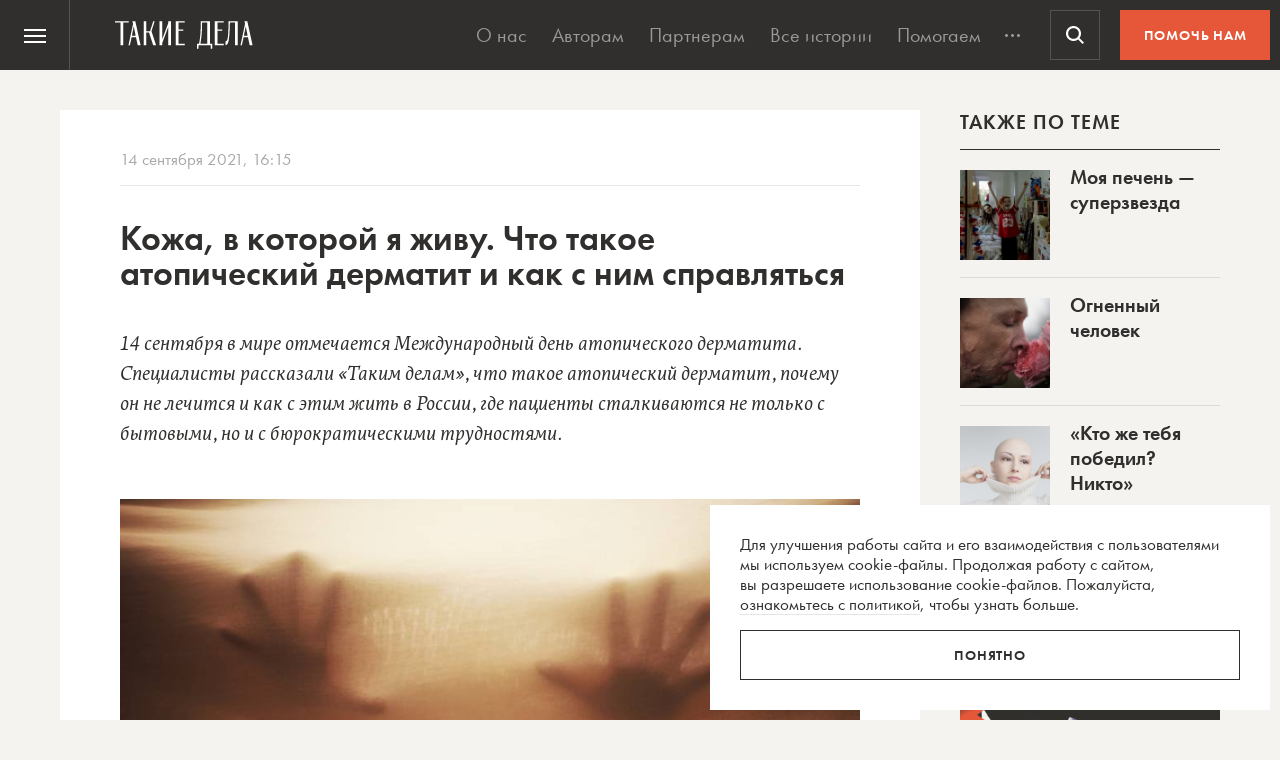

--- FILE ---
content_type: text/html; charset=UTF-8
request_url: https://takiedela.ru/wp-content/plugins/nuzhnapomosh/spvc.php?post_id=264708
body_size: 35
content:
9966

--- FILE ---
content_type: text/html; charset=utf-8
request_url: https://www.google.com/recaptcha/api2/anchor?ar=1&k=6LcD3KoZAAAAAI5hPfFun6eo3dleI3bWN4CRDq6b&co=aHR0cHM6Ly90YWtpZWRlbGEucnU6NDQz&hl=en&v=PoyoqOPhxBO7pBk68S4YbpHZ&size=invisible&anchor-ms=20000&execute-ms=30000&cb=6bcp8km69qrt
body_size: 48852
content:
<!DOCTYPE HTML><html dir="ltr" lang="en"><head><meta http-equiv="Content-Type" content="text/html; charset=UTF-8">
<meta http-equiv="X-UA-Compatible" content="IE=edge">
<title>reCAPTCHA</title>
<style type="text/css">
/* cyrillic-ext */
@font-face {
  font-family: 'Roboto';
  font-style: normal;
  font-weight: 400;
  font-stretch: 100%;
  src: url(//fonts.gstatic.com/s/roboto/v48/KFO7CnqEu92Fr1ME7kSn66aGLdTylUAMa3GUBHMdazTgWw.woff2) format('woff2');
  unicode-range: U+0460-052F, U+1C80-1C8A, U+20B4, U+2DE0-2DFF, U+A640-A69F, U+FE2E-FE2F;
}
/* cyrillic */
@font-face {
  font-family: 'Roboto';
  font-style: normal;
  font-weight: 400;
  font-stretch: 100%;
  src: url(//fonts.gstatic.com/s/roboto/v48/KFO7CnqEu92Fr1ME7kSn66aGLdTylUAMa3iUBHMdazTgWw.woff2) format('woff2');
  unicode-range: U+0301, U+0400-045F, U+0490-0491, U+04B0-04B1, U+2116;
}
/* greek-ext */
@font-face {
  font-family: 'Roboto';
  font-style: normal;
  font-weight: 400;
  font-stretch: 100%;
  src: url(//fonts.gstatic.com/s/roboto/v48/KFO7CnqEu92Fr1ME7kSn66aGLdTylUAMa3CUBHMdazTgWw.woff2) format('woff2');
  unicode-range: U+1F00-1FFF;
}
/* greek */
@font-face {
  font-family: 'Roboto';
  font-style: normal;
  font-weight: 400;
  font-stretch: 100%;
  src: url(//fonts.gstatic.com/s/roboto/v48/KFO7CnqEu92Fr1ME7kSn66aGLdTylUAMa3-UBHMdazTgWw.woff2) format('woff2');
  unicode-range: U+0370-0377, U+037A-037F, U+0384-038A, U+038C, U+038E-03A1, U+03A3-03FF;
}
/* math */
@font-face {
  font-family: 'Roboto';
  font-style: normal;
  font-weight: 400;
  font-stretch: 100%;
  src: url(//fonts.gstatic.com/s/roboto/v48/KFO7CnqEu92Fr1ME7kSn66aGLdTylUAMawCUBHMdazTgWw.woff2) format('woff2');
  unicode-range: U+0302-0303, U+0305, U+0307-0308, U+0310, U+0312, U+0315, U+031A, U+0326-0327, U+032C, U+032F-0330, U+0332-0333, U+0338, U+033A, U+0346, U+034D, U+0391-03A1, U+03A3-03A9, U+03B1-03C9, U+03D1, U+03D5-03D6, U+03F0-03F1, U+03F4-03F5, U+2016-2017, U+2034-2038, U+203C, U+2040, U+2043, U+2047, U+2050, U+2057, U+205F, U+2070-2071, U+2074-208E, U+2090-209C, U+20D0-20DC, U+20E1, U+20E5-20EF, U+2100-2112, U+2114-2115, U+2117-2121, U+2123-214F, U+2190, U+2192, U+2194-21AE, U+21B0-21E5, U+21F1-21F2, U+21F4-2211, U+2213-2214, U+2216-22FF, U+2308-230B, U+2310, U+2319, U+231C-2321, U+2336-237A, U+237C, U+2395, U+239B-23B7, U+23D0, U+23DC-23E1, U+2474-2475, U+25AF, U+25B3, U+25B7, U+25BD, U+25C1, U+25CA, U+25CC, U+25FB, U+266D-266F, U+27C0-27FF, U+2900-2AFF, U+2B0E-2B11, U+2B30-2B4C, U+2BFE, U+3030, U+FF5B, U+FF5D, U+1D400-1D7FF, U+1EE00-1EEFF;
}
/* symbols */
@font-face {
  font-family: 'Roboto';
  font-style: normal;
  font-weight: 400;
  font-stretch: 100%;
  src: url(//fonts.gstatic.com/s/roboto/v48/KFO7CnqEu92Fr1ME7kSn66aGLdTylUAMaxKUBHMdazTgWw.woff2) format('woff2');
  unicode-range: U+0001-000C, U+000E-001F, U+007F-009F, U+20DD-20E0, U+20E2-20E4, U+2150-218F, U+2190, U+2192, U+2194-2199, U+21AF, U+21E6-21F0, U+21F3, U+2218-2219, U+2299, U+22C4-22C6, U+2300-243F, U+2440-244A, U+2460-24FF, U+25A0-27BF, U+2800-28FF, U+2921-2922, U+2981, U+29BF, U+29EB, U+2B00-2BFF, U+4DC0-4DFF, U+FFF9-FFFB, U+10140-1018E, U+10190-1019C, U+101A0, U+101D0-101FD, U+102E0-102FB, U+10E60-10E7E, U+1D2C0-1D2D3, U+1D2E0-1D37F, U+1F000-1F0FF, U+1F100-1F1AD, U+1F1E6-1F1FF, U+1F30D-1F30F, U+1F315, U+1F31C, U+1F31E, U+1F320-1F32C, U+1F336, U+1F378, U+1F37D, U+1F382, U+1F393-1F39F, U+1F3A7-1F3A8, U+1F3AC-1F3AF, U+1F3C2, U+1F3C4-1F3C6, U+1F3CA-1F3CE, U+1F3D4-1F3E0, U+1F3ED, U+1F3F1-1F3F3, U+1F3F5-1F3F7, U+1F408, U+1F415, U+1F41F, U+1F426, U+1F43F, U+1F441-1F442, U+1F444, U+1F446-1F449, U+1F44C-1F44E, U+1F453, U+1F46A, U+1F47D, U+1F4A3, U+1F4B0, U+1F4B3, U+1F4B9, U+1F4BB, U+1F4BF, U+1F4C8-1F4CB, U+1F4D6, U+1F4DA, U+1F4DF, U+1F4E3-1F4E6, U+1F4EA-1F4ED, U+1F4F7, U+1F4F9-1F4FB, U+1F4FD-1F4FE, U+1F503, U+1F507-1F50B, U+1F50D, U+1F512-1F513, U+1F53E-1F54A, U+1F54F-1F5FA, U+1F610, U+1F650-1F67F, U+1F687, U+1F68D, U+1F691, U+1F694, U+1F698, U+1F6AD, U+1F6B2, U+1F6B9-1F6BA, U+1F6BC, U+1F6C6-1F6CF, U+1F6D3-1F6D7, U+1F6E0-1F6EA, U+1F6F0-1F6F3, U+1F6F7-1F6FC, U+1F700-1F7FF, U+1F800-1F80B, U+1F810-1F847, U+1F850-1F859, U+1F860-1F887, U+1F890-1F8AD, U+1F8B0-1F8BB, U+1F8C0-1F8C1, U+1F900-1F90B, U+1F93B, U+1F946, U+1F984, U+1F996, U+1F9E9, U+1FA00-1FA6F, U+1FA70-1FA7C, U+1FA80-1FA89, U+1FA8F-1FAC6, U+1FACE-1FADC, U+1FADF-1FAE9, U+1FAF0-1FAF8, U+1FB00-1FBFF;
}
/* vietnamese */
@font-face {
  font-family: 'Roboto';
  font-style: normal;
  font-weight: 400;
  font-stretch: 100%;
  src: url(//fonts.gstatic.com/s/roboto/v48/KFO7CnqEu92Fr1ME7kSn66aGLdTylUAMa3OUBHMdazTgWw.woff2) format('woff2');
  unicode-range: U+0102-0103, U+0110-0111, U+0128-0129, U+0168-0169, U+01A0-01A1, U+01AF-01B0, U+0300-0301, U+0303-0304, U+0308-0309, U+0323, U+0329, U+1EA0-1EF9, U+20AB;
}
/* latin-ext */
@font-face {
  font-family: 'Roboto';
  font-style: normal;
  font-weight: 400;
  font-stretch: 100%;
  src: url(//fonts.gstatic.com/s/roboto/v48/KFO7CnqEu92Fr1ME7kSn66aGLdTylUAMa3KUBHMdazTgWw.woff2) format('woff2');
  unicode-range: U+0100-02BA, U+02BD-02C5, U+02C7-02CC, U+02CE-02D7, U+02DD-02FF, U+0304, U+0308, U+0329, U+1D00-1DBF, U+1E00-1E9F, U+1EF2-1EFF, U+2020, U+20A0-20AB, U+20AD-20C0, U+2113, U+2C60-2C7F, U+A720-A7FF;
}
/* latin */
@font-face {
  font-family: 'Roboto';
  font-style: normal;
  font-weight: 400;
  font-stretch: 100%;
  src: url(//fonts.gstatic.com/s/roboto/v48/KFO7CnqEu92Fr1ME7kSn66aGLdTylUAMa3yUBHMdazQ.woff2) format('woff2');
  unicode-range: U+0000-00FF, U+0131, U+0152-0153, U+02BB-02BC, U+02C6, U+02DA, U+02DC, U+0304, U+0308, U+0329, U+2000-206F, U+20AC, U+2122, U+2191, U+2193, U+2212, U+2215, U+FEFF, U+FFFD;
}
/* cyrillic-ext */
@font-face {
  font-family: 'Roboto';
  font-style: normal;
  font-weight: 500;
  font-stretch: 100%;
  src: url(//fonts.gstatic.com/s/roboto/v48/KFO7CnqEu92Fr1ME7kSn66aGLdTylUAMa3GUBHMdazTgWw.woff2) format('woff2');
  unicode-range: U+0460-052F, U+1C80-1C8A, U+20B4, U+2DE0-2DFF, U+A640-A69F, U+FE2E-FE2F;
}
/* cyrillic */
@font-face {
  font-family: 'Roboto';
  font-style: normal;
  font-weight: 500;
  font-stretch: 100%;
  src: url(//fonts.gstatic.com/s/roboto/v48/KFO7CnqEu92Fr1ME7kSn66aGLdTylUAMa3iUBHMdazTgWw.woff2) format('woff2');
  unicode-range: U+0301, U+0400-045F, U+0490-0491, U+04B0-04B1, U+2116;
}
/* greek-ext */
@font-face {
  font-family: 'Roboto';
  font-style: normal;
  font-weight: 500;
  font-stretch: 100%;
  src: url(//fonts.gstatic.com/s/roboto/v48/KFO7CnqEu92Fr1ME7kSn66aGLdTylUAMa3CUBHMdazTgWw.woff2) format('woff2');
  unicode-range: U+1F00-1FFF;
}
/* greek */
@font-face {
  font-family: 'Roboto';
  font-style: normal;
  font-weight: 500;
  font-stretch: 100%;
  src: url(//fonts.gstatic.com/s/roboto/v48/KFO7CnqEu92Fr1ME7kSn66aGLdTylUAMa3-UBHMdazTgWw.woff2) format('woff2');
  unicode-range: U+0370-0377, U+037A-037F, U+0384-038A, U+038C, U+038E-03A1, U+03A3-03FF;
}
/* math */
@font-face {
  font-family: 'Roboto';
  font-style: normal;
  font-weight: 500;
  font-stretch: 100%;
  src: url(//fonts.gstatic.com/s/roboto/v48/KFO7CnqEu92Fr1ME7kSn66aGLdTylUAMawCUBHMdazTgWw.woff2) format('woff2');
  unicode-range: U+0302-0303, U+0305, U+0307-0308, U+0310, U+0312, U+0315, U+031A, U+0326-0327, U+032C, U+032F-0330, U+0332-0333, U+0338, U+033A, U+0346, U+034D, U+0391-03A1, U+03A3-03A9, U+03B1-03C9, U+03D1, U+03D5-03D6, U+03F0-03F1, U+03F4-03F5, U+2016-2017, U+2034-2038, U+203C, U+2040, U+2043, U+2047, U+2050, U+2057, U+205F, U+2070-2071, U+2074-208E, U+2090-209C, U+20D0-20DC, U+20E1, U+20E5-20EF, U+2100-2112, U+2114-2115, U+2117-2121, U+2123-214F, U+2190, U+2192, U+2194-21AE, U+21B0-21E5, U+21F1-21F2, U+21F4-2211, U+2213-2214, U+2216-22FF, U+2308-230B, U+2310, U+2319, U+231C-2321, U+2336-237A, U+237C, U+2395, U+239B-23B7, U+23D0, U+23DC-23E1, U+2474-2475, U+25AF, U+25B3, U+25B7, U+25BD, U+25C1, U+25CA, U+25CC, U+25FB, U+266D-266F, U+27C0-27FF, U+2900-2AFF, U+2B0E-2B11, U+2B30-2B4C, U+2BFE, U+3030, U+FF5B, U+FF5D, U+1D400-1D7FF, U+1EE00-1EEFF;
}
/* symbols */
@font-face {
  font-family: 'Roboto';
  font-style: normal;
  font-weight: 500;
  font-stretch: 100%;
  src: url(//fonts.gstatic.com/s/roboto/v48/KFO7CnqEu92Fr1ME7kSn66aGLdTylUAMaxKUBHMdazTgWw.woff2) format('woff2');
  unicode-range: U+0001-000C, U+000E-001F, U+007F-009F, U+20DD-20E0, U+20E2-20E4, U+2150-218F, U+2190, U+2192, U+2194-2199, U+21AF, U+21E6-21F0, U+21F3, U+2218-2219, U+2299, U+22C4-22C6, U+2300-243F, U+2440-244A, U+2460-24FF, U+25A0-27BF, U+2800-28FF, U+2921-2922, U+2981, U+29BF, U+29EB, U+2B00-2BFF, U+4DC0-4DFF, U+FFF9-FFFB, U+10140-1018E, U+10190-1019C, U+101A0, U+101D0-101FD, U+102E0-102FB, U+10E60-10E7E, U+1D2C0-1D2D3, U+1D2E0-1D37F, U+1F000-1F0FF, U+1F100-1F1AD, U+1F1E6-1F1FF, U+1F30D-1F30F, U+1F315, U+1F31C, U+1F31E, U+1F320-1F32C, U+1F336, U+1F378, U+1F37D, U+1F382, U+1F393-1F39F, U+1F3A7-1F3A8, U+1F3AC-1F3AF, U+1F3C2, U+1F3C4-1F3C6, U+1F3CA-1F3CE, U+1F3D4-1F3E0, U+1F3ED, U+1F3F1-1F3F3, U+1F3F5-1F3F7, U+1F408, U+1F415, U+1F41F, U+1F426, U+1F43F, U+1F441-1F442, U+1F444, U+1F446-1F449, U+1F44C-1F44E, U+1F453, U+1F46A, U+1F47D, U+1F4A3, U+1F4B0, U+1F4B3, U+1F4B9, U+1F4BB, U+1F4BF, U+1F4C8-1F4CB, U+1F4D6, U+1F4DA, U+1F4DF, U+1F4E3-1F4E6, U+1F4EA-1F4ED, U+1F4F7, U+1F4F9-1F4FB, U+1F4FD-1F4FE, U+1F503, U+1F507-1F50B, U+1F50D, U+1F512-1F513, U+1F53E-1F54A, U+1F54F-1F5FA, U+1F610, U+1F650-1F67F, U+1F687, U+1F68D, U+1F691, U+1F694, U+1F698, U+1F6AD, U+1F6B2, U+1F6B9-1F6BA, U+1F6BC, U+1F6C6-1F6CF, U+1F6D3-1F6D7, U+1F6E0-1F6EA, U+1F6F0-1F6F3, U+1F6F7-1F6FC, U+1F700-1F7FF, U+1F800-1F80B, U+1F810-1F847, U+1F850-1F859, U+1F860-1F887, U+1F890-1F8AD, U+1F8B0-1F8BB, U+1F8C0-1F8C1, U+1F900-1F90B, U+1F93B, U+1F946, U+1F984, U+1F996, U+1F9E9, U+1FA00-1FA6F, U+1FA70-1FA7C, U+1FA80-1FA89, U+1FA8F-1FAC6, U+1FACE-1FADC, U+1FADF-1FAE9, U+1FAF0-1FAF8, U+1FB00-1FBFF;
}
/* vietnamese */
@font-face {
  font-family: 'Roboto';
  font-style: normal;
  font-weight: 500;
  font-stretch: 100%;
  src: url(//fonts.gstatic.com/s/roboto/v48/KFO7CnqEu92Fr1ME7kSn66aGLdTylUAMa3OUBHMdazTgWw.woff2) format('woff2');
  unicode-range: U+0102-0103, U+0110-0111, U+0128-0129, U+0168-0169, U+01A0-01A1, U+01AF-01B0, U+0300-0301, U+0303-0304, U+0308-0309, U+0323, U+0329, U+1EA0-1EF9, U+20AB;
}
/* latin-ext */
@font-face {
  font-family: 'Roboto';
  font-style: normal;
  font-weight: 500;
  font-stretch: 100%;
  src: url(//fonts.gstatic.com/s/roboto/v48/KFO7CnqEu92Fr1ME7kSn66aGLdTylUAMa3KUBHMdazTgWw.woff2) format('woff2');
  unicode-range: U+0100-02BA, U+02BD-02C5, U+02C7-02CC, U+02CE-02D7, U+02DD-02FF, U+0304, U+0308, U+0329, U+1D00-1DBF, U+1E00-1E9F, U+1EF2-1EFF, U+2020, U+20A0-20AB, U+20AD-20C0, U+2113, U+2C60-2C7F, U+A720-A7FF;
}
/* latin */
@font-face {
  font-family: 'Roboto';
  font-style: normal;
  font-weight: 500;
  font-stretch: 100%;
  src: url(//fonts.gstatic.com/s/roboto/v48/KFO7CnqEu92Fr1ME7kSn66aGLdTylUAMa3yUBHMdazQ.woff2) format('woff2');
  unicode-range: U+0000-00FF, U+0131, U+0152-0153, U+02BB-02BC, U+02C6, U+02DA, U+02DC, U+0304, U+0308, U+0329, U+2000-206F, U+20AC, U+2122, U+2191, U+2193, U+2212, U+2215, U+FEFF, U+FFFD;
}
/* cyrillic-ext */
@font-face {
  font-family: 'Roboto';
  font-style: normal;
  font-weight: 900;
  font-stretch: 100%;
  src: url(//fonts.gstatic.com/s/roboto/v48/KFO7CnqEu92Fr1ME7kSn66aGLdTylUAMa3GUBHMdazTgWw.woff2) format('woff2');
  unicode-range: U+0460-052F, U+1C80-1C8A, U+20B4, U+2DE0-2DFF, U+A640-A69F, U+FE2E-FE2F;
}
/* cyrillic */
@font-face {
  font-family: 'Roboto';
  font-style: normal;
  font-weight: 900;
  font-stretch: 100%;
  src: url(//fonts.gstatic.com/s/roboto/v48/KFO7CnqEu92Fr1ME7kSn66aGLdTylUAMa3iUBHMdazTgWw.woff2) format('woff2');
  unicode-range: U+0301, U+0400-045F, U+0490-0491, U+04B0-04B1, U+2116;
}
/* greek-ext */
@font-face {
  font-family: 'Roboto';
  font-style: normal;
  font-weight: 900;
  font-stretch: 100%;
  src: url(//fonts.gstatic.com/s/roboto/v48/KFO7CnqEu92Fr1ME7kSn66aGLdTylUAMa3CUBHMdazTgWw.woff2) format('woff2');
  unicode-range: U+1F00-1FFF;
}
/* greek */
@font-face {
  font-family: 'Roboto';
  font-style: normal;
  font-weight: 900;
  font-stretch: 100%;
  src: url(//fonts.gstatic.com/s/roboto/v48/KFO7CnqEu92Fr1ME7kSn66aGLdTylUAMa3-UBHMdazTgWw.woff2) format('woff2');
  unicode-range: U+0370-0377, U+037A-037F, U+0384-038A, U+038C, U+038E-03A1, U+03A3-03FF;
}
/* math */
@font-face {
  font-family: 'Roboto';
  font-style: normal;
  font-weight: 900;
  font-stretch: 100%;
  src: url(//fonts.gstatic.com/s/roboto/v48/KFO7CnqEu92Fr1ME7kSn66aGLdTylUAMawCUBHMdazTgWw.woff2) format('woff2');
  unicode-range: U+0302-0303, U+0305, U+0307-0308, U+0310, U+0312, U+0315, U+031A, U+0326-0327, U+032C, U+032F-0330, U+0332-0333, U+0338, U+033A, U+0346, U+034D, U+0391-03A1, U+03A3-03A9, U+03B1-03C9, U+03D1, U+03D5-03D6, U+03F0-03F1, U+03F4-03F5, U+2016-2017, U+2034-2038, U+203C, U+2040, U+2043, U+2047, U+2050, U+2057, U+205F, U+2070-2071, U+2074-208E, U+2090-209C, U+20D0-20DC, U+20E1, U+20E5-20EF, U+2100-2112, U+2114-2115, U+2117-2121, U+2123-214F, U+2190, U+2192, U+2194-21AE, U+21B0-21E5, U+21F1-21F2, U+21F4-2211, U+2213-2214, U+2216-22FF, U+2308-230B, U+2310, U+2319, U+231C-2321, U+2336-237A, U+237C, U+2395, U+239B-23B7, U+23D0, U+23DC-23E1, U+2474-2475, U+25AF, U+25B3, U+25B7, U+25BD, U+25C1, U+25CA, U+25CC, U+25FB, U+266D-266F, U+27C0-27FF, U+2900-2AFF, U+2B0E-2B11, U+2B30-2B4C, U+2BFE, U+3030, U+FF5B, U+FF5D, U+1D400-1D7FF, U+1EE00-1EEFF;
}
/* symbols */
@font-face {
  font-family: 'Roboto';
  font-style: normal;
  font-weight: 900;
  font-stretch: 100%;
  src: url(//fonts.gstatic.com/s/roboto/v48/KFO7CnqEu92Fr1ME7kSn66aGLdTylUAMaxKUBHMdazTgWw.woff2) format('woff2');
  unicode-range: U+0001-000C, U+000E-001F, U+007F-009F, U+20DD-20E0, U+20E2-20E4, U+2150-218F, U+2190, U+2192, U+2194-2199, U+21AF, U+21E6-21F0, U+21F3, U+2218-2219, U+2299, U+22C4-22C6, U+2300-243F, U+2440-244A, U+2460-24FF, U+25A0-27BF, U+2800-28FF, U+2921-2922, U+2981, U+29BF, U+29EB, U+2B00-2BFF, U+4DC0-4DFF, U+FFF9-FFFB, U+10140-1018E, U+10190-1019C, U+101A0, U+101D0-101FD, U+102E0-102FB, U+10E60-10E7E, U+1D2C0-1D2D3, U+1D2E0-1D37F, U+1F000-1F0FF, U+1F100-1F1AD, U+1F1E6-1F1FF, U+1F30D-1F30F, U+1F315, U+1F31C, U+1F31E, U+1F320-1F32C, U+1F336, U+1F378, U+1F37D, U+1F382, U+1F393-1F39F, U+1F3A7-1F3A8, U+1F3AC-1F3AF, U+1F3C2, U+1F3C4-1F3C6, U+1F3CA-1F3CE, U+1F3D4-1F3E0, U+1F3ED, U+1F3F1-1F3F3, U+1F3F5-1F3F7, U+1F408, U+1F415, U+1F41F, U+1F426, U+1F43F, U+1F441-1F442, U+1F444, U+1F446-1F449, U+1F44C-1F44E, U+1F453, U+1F46A, U+1F47D, U+1F4A3, U+1F4B0, U+1F4B3, U+1F4B9, U+1F4BB, U+1F4BF, U+1F4C8-1F4CB, U+1F4D6, U+1F4DA, U+1F4DF, U+1F4E3-1F4E6, U+1F4EA-1F4ED, U+1F4F7, U+1F4F9-1F4FB, U+1F4FD-1F4FE, U+1F503, U+1F507-1F50B, U+1F50D, U+1F512-1F513, U+1F53E-1F54A, U+1F54F-1F5FA, U+1F610, U+1F650-1F67F, U+1F687, U+1F68D, U+1F691, U+1F694, U+1F698, U+1F6AD, U+1F6B2, U+1F6B9-1F6BA, U+1F6BC, U+1F6C6-1F6CF, U+1F6D3-1F6D7, U+1F6E0-1F6EA, U+1F6F0-1F6F3, U+1F6F7-1F6FC, U+1F700-1F7FF, U+1F800-1F80B, U+1F810-1F847, U+1F850-1F859, U+1F860-1F887, U+1F890-1F8AD, U+1F8B0-1F8BB, U+1F8C0-1F8C1, U+1F900-1F90B, U+1F93B, U+1F946, U+1F984, U+1F996, U+1F9E9, U+1FA00-1FA6F, U+1FA70-1FA7C, U+1FA80-1FA89, U+1FA8F-1FAC6, U+1FACE-1FADC, U+1FADF-1FAE9, U+1FAF0-1FAF8, U+1FB00-1FBFF;
}
/* vietnamese */
@font-face {
  font-family: 'Roboto';
  font-style: normal;
  font-weight: 900;
  font-stretch: 100%;
  src: url(//fonts.gstatic.com/s/roboto/v48/KFO7CnqEu92Fr1ME7kSn66aGLdTylUAMa3OUBHMdazTgWw.woff2) format('woff2');
  unicode-range: U+0102-0103, U+0110-0111, U+0128-0129, U+0168-0169, U+01A0-01A1, U+01AF-01B0, U+0300-0301, U+0303-0304, U+0308-0309, U+0323, U+0329, U+1EA0-1EF9, U+20AB;
}
/* latin-ext */
@font-face {
  font-family: 'Roboto';
  font-style: normal;
  font-weight: 900;
  font-stretch: 100%;
  src: url(//fonts.gstatic.com/s/roboto/v48/KFO7CnqEu92Fr1ME7kSn66aGLdTylUAMa3KUBHMdazTgWw.woff2) format('woff2');
  unicode-range: U+0100-02BA, U+02BD-02C5, U+02C7-02CC, U+02CE-02D7, U+02DD-02FF, U+0304, U+0308, U+0329, U+1D00-1DBF, U+1E00-1E9F, U+1EF2-1EFF, U+2020, U+20A0-20AB, U+20AD-20C0, U+2113, U+2C60-2C7F, U+A720-A7FF;
}
/* latin */
@font-face {
  font-family: 'Roboto';
  font-style: normal;
  font-weight: 900;
  font-stretch: 100%;
  src: url(//fonts.gstatic.com/s/roboto/v48/KFO7CnqEu92Fr1ME7kSn66aGLdTylUAMa3yUBHMdazQ.woff2) format('woff2');
  unicode-range: U+0000-00FF, U+0131, U+0152-0153, U+02BB-02BC, U+02C6, U+02DA, U+02DC, U+0304, U+0308, U+0329, U+2000-206F, U+20AC, U+2122, U+2191, U+2193, U+2212, U+2215, U+FEFF, U+FFFD;
}

</style>
<link rel="stylesheet" type="text/css" href="https://www.gstatic.com/recaptcha/releases/PoyoqOPhxBO7pBk68S4YbpHZ/styles__ltr.css">
<script nonce="HdRo4aAtNhadBn4bCia1RA" type="text/javascript">window['__recaptcha_api'] = 'https://www.google.com/recaptcha/api2/';</script>
<script type="text/javascript" src="https://www.gstatic.com/recaptcha/releases/PoyoqOPhxBO7pBk68S4YbpHZ/recaptcha__en.js" nonce="HdRo4aAtNhadBn4bCia1RA">
      
    </script></head>
<body><div id="rc-anchor-alert" class="rc-anchor-alert"></div>
<input type="hidden" id="recaptcha-token" value="[base64]">
<script type="text/javascript" nonce="HdRo4aAtNhadBn4bCia1RA">
      recaptcha.anchor.Main.init("[\x22ainput\x22,[\x22bgdata\x22,\x22\x22,\[base64]/[base64]/[base64]/[base64]/[base64]/UltsKytdPUU6KEU8MjA0OD9SW2wrK109RT4+NnwxOTI6KChFJjY0NTEyKT09NTUyOTYmJk0rMTxjLmxlbmd0aCYmKGMuY2hhckNvZGVBdChNKzEpJjY0NTEyKT09NTYzMjA/[base64]/[base64]/[base64]/[base64]/[base64]/[base64]/[base64]\x22,\[base64]\\u003d\x22,\x22w5V/[base64]/[base64]/[base64]/CogDCtcKTw43Cv8ODLcOGajRbYcKRFRkfwpdcw6XDrQhdwqhiw7MTZSXDrcKgw4JwD8KBwqvCrj9fTMODw7DDjkPCoTMhw6wTwoweAcKzTWwCwqvDtcOEKGxOw6U7w67DsDt9w63CoAYpYBHCuwAkeMK5w5LDoF9rKsOyb0ArPsO5PiYmw4LCg8KGNiXDi8Onwo/DhAAEwp7DvMOjw4wvw6zDt8OnO8OPHhtwwozCuwbDlkM6wpDCqw9swqrDvcKEeXAiKMOkBD9XeUXDjsK/ccKmwqPDnsO1SWkjwo9HKsKQWMOfMsORCcOYF8OXwqzDksOkEnfCgC8+w4zCicKwcMKJw7Fyw5zDrMOBDiNmb8O3w4XCu8OQWxQ+YMONwpF3wprDti3Cr8OMwpZwasKhYcO4N8KLwp/CkMOQdFJ6wpEaw78HwrbCoHHCpMKpOMOZw6vDrTQLwpdrwql8wpBUw6PCunrDsULCsENnw5TClcKawqzDv2jChsODw6DDqUvCmzfChiTCiMOWRWDDnTTDnMOCwqnChsK0bcKjbsKaDsOgAcOpw5DCqcO+wrPCuHg8FjgLZH9PacK2PsOPw5/DgcOWwrxmwoPDvVwHIsK2U3JRO8Ope2Bzw5ItwoQwNMK3VMOTVcOBbcO2AsKWw6c/TkfDhcOww50KScKQwqBow77CuHnClMO7w6/[base64]/CrcKRwrc3cxx4YGUdbgBWaMOLTQENw4FLwq/CpMO3woM8H28Cw54ZOShYwpXDosK0GkTCiU5pFcK6Fip2YMKbw4/DhsO/w7oQCcKDKEIWMMK/VcOPwq49VsKoaTXCj8KSwpLDtMOMAcOxcQrDjcKAw6nCgRDDm8K4w5FUw6gswq3DqMK/w4kzMhkzbsKqw7gew4XCiycgwqgLbcO2w5MXwooXOsOyRsK2w5LDtsKwfsKswoUrw4TDl8KIEDU1HcKZIAzCkcOawrpJw6tjwqwzwrTDi8OSfcKkw77Ct8KdwqIXVUjDt8Khw7fCrcK/OiBqw7/Dh8KHO2fCssOpw5fDq8OPw73CiMObw6cqw6nCoMKgR8OwT8OyFCnDl3vCtcKJawfCosOgwpbDg8OnMU01CFYrw51wwpdaw6FYwpZ4KkPCpn/DuAXCslsvS8OpGg4twq8AwrnDqx7CgsOawolsY8KXQQbDnTHCpcK0fnrCuEzDqzAjQcO/[base64]/CmMO4wofDnkR+aD98wqfDmj9VY1M3EV0YfMOYwpXCigQSwq/DqhtSwrB/Z8K4GMO2wovCu8OYVhjCv8KuD0Q5wq7Dl8OKbBobw4BaQsO6wonDuMKzwrk0w6d4w4/Cn8KcK8OrOkAlMsOww6IWwq/CtMO4FsOJwrzDrh/[base64]/NXzDh2fCgsKIw6nDgcOLw4DCn3hzwonDpGDDrMOqw7zDsXhgw49/ccOdw7bDmBoPwqHDp8Ksw6JfwqHDj3fDsF3Dlm7DhMOAwo/[base64]/CisOVH8KPd8Kdw6nCpSbCrnLCtSTCucKXwq3CsMKbDWrDrxlOQMOGwo3CrjpBciU+emtgfMO+woZxKBAjInJ5w7ccw7khwpYmPcKCw6BoDsOxwqkHwq3DhMOcNkwVGzrCmyRLw5vCg8KSP0ZTwrgyAMOEw5DDp3nDgCd7w50nT8OJXMKpMwnDvCTDlMOtwq/Di8KVX0UGVDRww4sDw4cHwrTDqsO9CXTCpcOCw5daMSFVwrpZwoLCtsOEw6IUP8OMwoHDvBTDhCx9CsOBwqJBIcKMQk/DgsKEwoE3wo3DisKZBTDChMOQwr4mw7oow4vCvCY6OMKCEzRvYUzDg8KRIix9wrzDrsK7EMO2w7XClC05O8K+QcK/w5nCnS0ERnjDlDZpWcO7M8Kew4wOPTDChMOwDw5vUTZ8Qj1NK8OqMUHDpjHDt3M8wpvDlVRxw7xHwpvCpk7DvANBA0PDmMOQXT3Dg2c/[base64]/ecOXw4nDn27CucKkwq03Q8Ksfk17w4wiw55bA8OzOB1gw64sS8KCSMO/[base64]/[base64]/DhMK8agBbw6vChMK7w7QUVsO0ax4YwoAFcGvDksOiwpZbQMOKbzx1w7HCkFtaUlVAB8OVwofDj1phw6goOcKRLsOkwp/[base64]/CmMO7OsO4Z8OiN8KeNGLDqA5Cw4jCocK1w5rDimfCiMOuw7kyLjbDtS53w70iO1LCnwfCusOgQn0vZsOSFcOZwprCu28iwq/CphfCoV/DoMOHw5snQFjCsMOqWhBvw7RjwqExwq3CmMKiURhCwpDCucKuw5JHTXDDssOxw43Dn2Rgw5DCi8KSEwNzWcOWDMOJw6nDsC7DhMO8woHCs8ORNsOaWcO/[base64]/Cu8KhVERUV2wPwp/[base64]/Dp03DicKJXHUvDlfDnsK8dQwqFlADfcKwwp3Dlw3CnGPDnBwQwpghwp3Doh/[base64]/Cu8KXw65cw7pUw6AWwp1Twr49w4x5B8KEDXRvw7DDmsKfw5fDu8KZcwY0wpPCgMOhw6hHVwbCscOCwrxjBMKzaVtUB8KoHw1ow6p+F8O0KCB4Z8KFwr1wK8KyWT3DoXZew40gwp3Cl8ORw7nCnGnCkcKtJ8O7wpPCr8KrXgXDucKhwprCuRvCq10/[base64]/w7HCgcKgw49aDlrCt8Otw5ltw5rDocO7TcKCS8K4wrjDucOUwq8aSsOvTcKbfsKAwoA2w4Vwbh54HzXCjMKkTWPDs8O3wpZBw4jDh8OaZUnDinl5wrHCgzocHxMHNMKkUsKjb1Uew73DtnJhw47CoBcFBMKXXVbDrMO0woV7wp9/w4p2w4/CgMKAw77DrWzCkmZbw51ORMO+S0/DncOtNsOtCQ7DkQYEwqzCgmHCh8Kjw6bCi3V6NRHClMKBw4ZwUsKJwpZPwp/Cr2LDlwhdw4AwwqYpwpTCvnUhwrMWaMKsRyUZUh/DtcK4QT3CocOfwrJDwrR0w5TDsMOIwqUQLMKJwrwERxfCgsK5w7g5w544acOmw4xUB8K4wrfCuk/DtDPCtcOPwoVzeVcOwrslBMK5NFpHwplNTMKTwq3Dv0c6b8KofcKYQMKvP8OyOw7DkV3Di8KtY8KeDF1bwoR9JCjDvMKqwqoAQcKWKMK4wojDvx/[base64]/w5xtCsOzworCmMOtwrPCp0hPVjwnPADDhcKfQyDCsDE0ccK4C8KUwpcuw7jDn8OtImNEW8KMX8OzQMKrw6s5wrLDpsOIPcKra8OYw6x0BDVkw4Y9wqprfDEqHVXCs8KnaFTCiMKnwp3CqA/[base64]/HSvDqMO2wqXCl8O/[base64]/DukQcw4smwrN6J1/[base64]/Cl8KRPE8vw6rDmR5Bwp3DkDZ1L3PCmG3DksK/UWNww5vDvsOXw7cew7PDl2TCtjfCqVjDgiEwLzDDk8O1w6pUMcKIKi9+w4g+w7Qdwp3Dsj4qHcOyw4vDhsKTwq/[base64]/Cq3bCtxHDvzQzwrRTw6PDpsOfwqXCpMKhwqDDt2vCksO9JmTCqMKtBsKhwol/MMKJacOow5Adw6I/cEPDiQ7DulIndsKFG2jCmk/[base64]/Ct0rDpmwRP8O7M03DgTssO8KIw5NBwqlIdMOpaD4Bw6XCvxlSZg47w7nDkMK/B23CisOdwqTDiMOBw5E/[base64]/Dr8KJwoEiwrRew4V6S8OBwqkJwq/[base64]/w75ZV8OyZRRlwqBSMcOdw4HCjhpfGXl5LkIjw7HDosK/[base64]/YSU9w4bCoUYzF8OvI1vDjhLDv8KCw7DClVhCYMKQN8KIDjLDqsOhGx3CucO5cWvCqsKSXEXCksKDIx3CvwjDlybCnhXDnUfDgTwqwqHCscOgVsKdw5IWwqJYwrXCgcKnLH1xDyNKwpPDl8KZw40BwojCm2nCkAIyP0rCn8K+BzXDkcKoK2fDncKgWH/DvzbDmcOIFxPCoQnDt8KlwoRwaMOmFVBjw4lwwpbCgMK5w7FGHh4Qw5XDrsOEBcO2wojDvMOxw6R/wqtLMh9lLQDDgsKvWGjDmsObwofCp3zCvTnCusKiL8Kjw4VewqfCh2VvMygzw6/CtxHDvsO3wqDCjFFVwpJBw51YS8OWwobCr8O5AcKBwrtGw5lEw40Ba0FVHC3CrA3DrGbDjcKgQsKWBjQvw7loL8OPSAdEwr/CvcKUWjDCiMKHAnhpY8K0bsO1DWXDl2USw6ZvD3PDiQ8NGXLCq8KAEsOaw7LDn3Q2w5cowoEQwrPDiRgewp7DtMO4wqMiwpDDscODw6o7csKfwo7DtAAJPsKZMcOnXhgSw71+BBTDs8KDT8Kvw5UubcK1e3fCkU7Cs8KawozClcKiwpMvI8KwYcO/[base64]/[base64]/CjcKFwpFdYsKbd1nDqcKFQMOxTcOkw7rDkBRrwrMJwq46WMOHKz/Cl8OOw4DCn33DpMObwqnCn8O0bAMqw5LCpcK0wrbDi0FFw411SMKlw6IFGcOTw5FRwrt5dyN/OVjCjTVVaUpEw6BgwrDDsMKXwovDhQ1IwrJQwrI5LUs2wqLDs8OrV8Ozb8KvM8KELG1cwqAmw5LDkn/Drj3Cv00dIcKVwo5XD8OfwoRYwr3DpWnDg21DwqTCgsKvw47CoMO/I8Opw53Dp8KRwrdeYcKbMhlFw4nCm8OswpPCm2krIDc9PsKnJ0bCp8KcXz/Dv8Kfw4PDhcKUw63Cg8OaT8Oww5bDmMOOb8K7UsKgwpwSAHHCmGJDRMOiw7rDrsKSUcOFH8OUw4E6KG3CjhLCmBlbPxNdXwhKD3Ylwq8Tw70pwq3CrMKeN8KSw7DDvQNqFV54bsKTX3/DpcOpw5rCp8Khb1rDl8OGLinDmsK1OXXDsyVxworCsFBkwrTDrz9SJxnCmcOHam8iYwRUwqrDhxpmMSoNwr9OB8Oewq9WZMKjwppDw4IoQ8ONwr3DtWJEw4PDqmbCn8OLc3/Cv8KqecOIY8OEwq3DscKxBTgnw6fDhjNVFcORwohUcmTDok0DwoVjYHpIwqfDnm1Wwq7DqcO4fcKXwpbCqnPDq1UZw77Dq39CdxkAQk/DjGFlL8ORbw7DlMOVwqFtT39BwogewoA0Cl7Cq8KpcVZoFUkxwq7Cs8O+Pg7ConXDkFMYDsOqSMKzwpUWwo/CmMORw7fClcOVw4kcR8K3w7NjZcKDw4nCi1vClsO2wp/Dh35Aw4/CjVbCqwzCvMOJcwXDjXBmw43CiBIaw6/CusKyw5TDtgzCpcOww6NfwofDiHzDp8OmHikPwobDvW3DosO1fcOSPcK2awrDqXlXWsKsQsOlOhjCncOqw69gWSDDild1QcKRw5bCmcKRB8OGZMK/M8KLwrbCkkfDpU/DjsK2WcO8wop/wpzDmQllckvCvkzClXhqeRFOwrnDgmDCgsOlCjrCn8K8Z8KbS8O/WWvCksKUwrXDtsK1UWbChHnDgkIUw5rCq8Khw7fCssKEwo9Eaz3Cu8KywpZyacO3w6PDkyfCu8O+wrzDqWxvb8O4wq8iKMK6w5bDrV8oJkDDtXk+w6TDh8OJw5MZeDnClAlzw4/CvGseOGvDkFxEe8OHwpx8JcO4bwdww5DCrMKVw77DgMOEw7rDq3LDm8Ohw6rCilDDs8O6w6rDhMKVw69DMBfCl8KOw5nDocOFO0AyNDPDicOlw79HVMKuecKjw5RtQMO+w785wqvDuMOcw7vDjsOBwo/CqWXCkAHDsnbCn8KkacK7M8KxL8Oqw4rCgMOrNSbCsENUw6A9wrgcwqnDgcKRw7dfwobCg000WHwvwpAbw6zDkF/CmE5zwqHCphZyLVfDplpbwrTCmxvDt8OLcU9MHMOHw6/[base64]/CrMKgTMOhAGLDu8KwJMK8wog9Zh/DrsOuwpYCScKKwp7DvTYTX8O8UMK9wrHDqMK3ASHCi8KWM8Kkw4nDsi7Chl3Dk8O/EyY2wqvDrcOdQB8QwoVBwrYnHMOmw7FPGsKjwrbDgRXCmSQTH8Ksw6HCjD1vw5vCpC1Hw7NSwqocw7sjDnrDqBrCk2bDqMOUacOZG8K6w6fCv8KuwqI4wqfDkMK7G8O1w6pCw4VwEzUtDjEWwr/DksKoLAbDj8KGeMKIK8KjGSHCn8Otw4HDsnItKCXCisKlAsOUwrMGHxXDp3w8wq/DmxnChEfDtMOsSsOQEVTDgjPCnRPDjcOfw7HCr8OIwpnDjycrwqzCsMK9OcOYw60PRcK3UMKkw7pbJsKswqcgU8KDw7LCjxkpOVzCgcK1bHF5w7VRw7jCpcK7YMKMwqRnwrHCocOeDiQMM8KXWMO/[base64]/DlsKqwqsWwqDCvMKDw6PClxMcwoI0w7/CsGLDpw9OXQtNCsOcw6TDkMOmC8KhZcO2bsOcdX9HVxt5IsOtwqVqW3jDq8Khwq3Cu3omwrfDsldJLMKURivDnMKBw4HDo8K9YQFmM8KJcHXCriwXw4DCucKvBcOXw47DgTzCpQ7Dj07Dl1HCi8KgwqDDmcO7wpxwwrvCkmDDmcKwLwNww582wo/DssOiwqzChMOfwqllwpnDqsKBH0/Cv3nCsFB7IcOSXMOaE1N5KSrDkl48w5k4wqzDsWoxwo4zw41jBRfDlcKkwovDhcKTbMOaDsOIXm/DoFzCsn/Cv8KpBHXCgsOcMz8fwpzDo2rClsKbwo7DjC3CrgMtwrVVb8OFaHc0woQvYQHCjMK+w7hgw6ErcAnDiV43w4kLw4XDiEHDpcO1w5B5BUPCtCjCucO/[base64]/YcKoJwrDkV3DosK8T0rCgCZkF8KNwprChl7DgMKLw65LWxvCtsOMwoXDjV40wqXDkV7DhcOgw5nCuznCnnbDvsKBw7dRKsOTOMKZw41lA37CrEgARsOZwpgOw77Do1XDl3/DocOpw5nDuxfCqMK5w6DDsMKVQVZ1CcKOwr7CpMK3UmzDlSrCv8OMXifCkMKBeMK5wr/CsXfCjsKow6rCrB8jw5sPw6bDksO1wpnCq3d/fynDm0jCuMO1IsORDVYfGCVpasKYwosIwqDDo3JSw49rwroQF1ZAw5lqMRzCmEnDnBB+w6hsw73Co8KGccKWJT8wwrnCnsOLGydawqgLw7V6cT3DscOYw7sPQMOhw5jDphF2DMOvwrHDkEpVwodMBcOGX3PDkHXCnMOOw5Nww7/[base64]/Ch8OwFCtQY8KaPcKPeBtGeMOKJQfCg8KFDVQdw6saXUtkwofCqsOIw5rDnMOvTy1HwrMFwq4kw53DkzQ2wo0BwqTChsO4SsK2wo/Cu1nCgsKJMBMUfMKDw7rCr0EyfwnDm3nDiQVNwrrDmcKcbC/Dtxp0JsKswqLDuFPDh8KBwrxlwrwYClQVDUZ8w6zCmsKhwrRJPUjDgR/CjcOlw5LDl3DDvsOUE33Dl8KdI8OeeMKVwonDvlXCpMKUw4/DrR3DhsOVw5zDscOXw6tWw4MpecOodyvCgcOEwqfCj3nCncO2w4fDvg8wFcONw5fDuyvCh3/[base64]/dAcbw61SdsORw45QccKywqTCpMKHwpIEw6HDksKUasKlwonDsMOAMMKRacKYw7VLwoHDrWIWHUjCkE8LBzDCjMK9wr/Dm8OUwp/ClcOAworDvWxhw6LDp8KKw4XDqjJVHcKFJRQxBSPDuDPDm1/Cn8KYfsOAT0E6D8OHw6FxWcKfI8OxwrtKG8KNwr7DisKmwqITRHE9d0oLwr3DtyZZN8KHelfDqcOGenzDiAnCtMOuw74Hw5vCkMOkwrcsVcKYw6spwpfCvmnCtMOmw5BJVsOEZQfDocOhFyZDwogWT0/DksKFw6/Dv8OTwrInVcKmO3opw4wnwo9AwoTDpGMDCcOew5PDl8OQw6PDn8K3wp7DqCc8wqLCi8O5w5ZgDcKdwqV/w5bDtnPChcKUwrTChkEtw4lzwq/CkCTClsKEw7tXfMOMw6DDvsO/Sh/[base64]/DlWAxwrfCpi8LYhh/w4XDrMK7wo06AnLDjsOawq1iWCFQwrgQw6FzeMKXV3HCjMKJwpbClQknKcONwrAEwr8TZ8KIHMOdwrZtG24fLMKNwp3Csw/CtA0jwoZTw5HCpsK+w5NuWmvCkkBaw7cpwpvDmMKnZk4RwrLCmmMHDjALw4PCnsKNWsOPw4XDhcOow6jDk8O9wqUwwrlMMAMmUMOxwrnDuQwzw4DDmcKVSMKxw7/DqMKhwqHDrcOwwobDicKlwpPCgQvDmlzCvcKLwp1fWsOywpQJbnjDvBsANk/DvMOqesKvZ8Omw5fDiDVbWMKxdmnDkMOsW8O5wqtawpB9wrFaLcKJwplhLcOEVT1owpFRw53DnwDDmU0SM3jCjUfDrTJBw4o+wqnChVpPw6zCgcKEwpIhL3jDq2rDoMO+cCTDnMOTwqRJbcO8wrPDqAUQw50/wrjCi8OLw7AAw6VKJE/ChzchwpFxwrXDiMO7F23CnTIEG0HCqcOHw4Ipw5/CsgHDn8Olw53Cj8KeK3YswrIGw51kG8KkecKWw4nCiMOPwpDCnMOyw6wkXkzCsnlgDTFrwrpyOsKBwqYJwpRJwq3DhsKGVMOXLjTCkFXDlGLCncKqf1pJwo3CosOTdBvDtWc7w6nCrcKaw6fCtUxUwrVnCEzCtsK6wrx/wrJawrwXwpTCkx3DgMOdVRzDvlNTHDjDpcKowqrCpMKhNUwkw73CtsOWwrNLw6cmw6N7ETjDp3vDuMKLwrPDiMKHw68cw7jCgHXCnQBcw5nDgMKLV0p5w58aw67CjG4UcMO5U8O9UcOOTsOpwpnDkX/DrMOdwqbDs1YJOMKhIcKhGjfCiVpxXMONUMO5wrbClSFYWSrDrcK4wqfDnsKlwqNNeiTDqlPDnEcNOwt9woYORcORw5XDlsOkwrLCnMOpwobCv8OgbMONwrEUF8O+f0wTFBrCh8O3wocqwqAJw7dxesOvwovDigBlwqYcSV57wpJVwpNgAcKJbsOvw5/CqcObw653wp7CgMKpwrLDhsOaSSzDswPDuyMLczZfJUbCpMOAQ8Kdf8KhJMOJGcOUSsOWA8Oyw4vDkCkVbcKURG8owqTCgwXCqsOHwrXCsBnDnBQrw6AQwovCnGkHwpnDvsKXwrjDsX3DsSnDrRrCslYfwqDComkAPsKbVy/[base64]/DoTrDq8OTwqHDnznDi8KqGjDCsMOhwoPCgMKSw7bDo8Kfwoglw58kw61qPDVCw79owpxVwp/CpjTColURBCNNw4fDkA1LwrXDq8Ojw73Cpl4sM8Okw7s0w6jDv8OSPMOmaSrCv2LDp0zCkhI5woBMwrLDrwptYcOvb8KqSsKawqB/IHxVFzHDqsOjYXwzwrvCsnHClD7CscO6b8Ojwq8twqlhwq0Pw4fChwHCnxtSRxkqAFnCtxTDhjPDlhVNO8OtwoZxw4/Dln3Cl8K9w6DDtcKTQEXDv8Ofwp99w7HDkcKSwrALKcKSXcO1woLCvMO+wo56wo8fKMKGwp7CosOSDsK5w6A9NsKUw453bxTDhB7DjsOxSMOZacO4wrLDuQItQcO3d8ORwodgw4J7wq9Qw7tAccOJW0rCondZw64iRHVcAmfCmsK8wplNcsO/[base64]/DmcKww6snw6k6w7smDcOZwpsYw6M4w5/DnFRAIcKnw4tLw5cKwprCh2MVLVLCm8OwVS0uwpbChMOOwpjCiF/CssKDEkIsPmsOwr8+wrrDigvCiVdEwotrE1zCoMKLdcOKQsK/wpnDtcK/wpDChQjDmn9Lw5zDhcKPw7pKW8KsOmbDtcO7TXjDlzRcw5pswrwkKSHContaw4TCssK4woMTw6JgwovCiFljYcKrwoMuwqcAwqQiWCzCjmHDjh4dw5zCuMKpw4zCnFM0w4VDMg3Dpi/Dq8KvIcOqwoXChSPDosOtwpMswro4wpRsU1rCi30WBcOZwrMDTn7DmMK5wrp/w7N/[base64]/wq8Vw4MXwrXCucOhw5jCtn9Dw6QfecKtEcOebcKme8Kua33Cj0htcwEWwo7CksOxUcO0ByXDr8KSbcOWw61FwpnCglHCo8OJwp7Ckj3CncKawrDDvALDiWLClMONwoPDmsOGZMKEDMKBwqUuZ8KCwrAiw5bCg8KECsORwrbDhHxhwoLDkEoGw4NSw7jCuxYGw5PDpcO/w7EHa8K2SsKiBS7ChlNMb3h2OMOVQsKVw44pGRDDpyLCm1rDpcOFwoXCigIOwpXCqWzClD3DqsKnK8O/LsKQw63Dp8KsdMKQw4TDjcKjE8K4wrB6wrg7KMKjGMK3BsOSw7wiVm/CtsKswqnDs2QPUFjCp8O3JMO8wodiZ8Omw6bCtsOlwqrCqcOew7jCs0nCncKyXMK1LcK7bsO0wqAxSsOTwqMdw7YUw74PZ3jDksKMW8OvDRbCn8KLw7nCnXE4wq87alcKwqnDvRrCj8KAw7E+w5RnGFXCgMOvJ8OSSDcmG8Opw4XCjE/Dp1HCvcKgL8Kvw6pHw47CviALw7gDwojDj8O1cjUlw5VNTsKOD8OrFxofw6LDjsOccigywrjCj0gkw7JiCcKYwqYAwrVCw4oIPsKsw5MMw6Iqcg1nScOXwpMgw4bCqncKWDLDhR5BwprDmMOww5AawqjChHtve8OCRsOIVX4kwoY3w4/Dl8OMGsOvwpAvw6ddWsKLw54EYRpNFsK/[base64]/Cn8O4wqnDhMOZwrDCuiTCvX4CYg4vw5/DlcOqC8KRbEhaLsOlw6xPw6XCq8OdwoDDrsK7wr/DpMK8In/Cn3Yvwrd6w5rDusKgSgrCumdmwqouw6LDu8Kbw4jCj3cowpLDiz8zwqFWK3vDjcKLw4HDn8OXKBdLVC5vwpvChcKiFgbDpj95wrjCoypkwoDDs8OXSmPCqyTCjFvCriDDgMKqZMKCwpQnB8Kob8O5woIlAMO7w619QsKHwrF/GwnCjMKwZsOAwo1lwqIcTMKywpXDu8KtwpDDmcODBzkoSwFIwpJICl/CmVMhw47Ct3wYUEfDpMKlWyEXO0/DnsOrw50hw4TDgWbDmk7DnzXCoMO+VmUBGkYgcVoIacOjw49iNgANfcO/YsO0A8OawpEfRUwmYDJjwr/[base64]/TsKUUjEjUsKnwrsBUsOqwoRAa8KoJwVOwpVkIMOrwrDCqsOTbBF3wpRGw7fDhwjDtMOyw7wxYg3ChsK+wrHCoy1veMKYwrLDvxDCl8K+woZ5w6sMCgvCvcKzw4jCsiPCnMKeCMODLAgowpjCgAdBeiBDw5BBw67CkMO8wr/[base64]/DgcK7w5FoLiTCsjI/wrxIwodcEcKnwoDChhlJQcOhw6s9wqfDtx/[base64]/DsFjCg8OmGxPCscKkMMKdwqHCtVd7WsO5F8OYPMKZMMO6w5DCsnrClMKtclYgwrtdBcOhM1kHAcO3D8O0w6nDgcKWw4HCmMOuK8KPXjR9wrbCi8OZw6p+w4fDu2zCq8ONwqPChW/CkTzDjloGw5XCkW1qw5/ClhLDg0h2wqjDvnDDtMOYU3/CvsO4wrUuScKcElsfHMKzw79lw5HDp8Kzw6PCjhMHK8O7w4nDp8KhwqJ1wrwKW8KxU2rDrmnDnsKjw4rCgcKcwqIFwrjDrF/ChifChcKaw5o4X0FiKEPCpknDmxrCp8KmwqrDq8OjOMOmcMOnwp8iO8K1wqMYw65FwpNowoBIHcOkw7jChjfCusKHT2dEPsKxwpLDqh1Mwp1sF8KKHMOxXTHCnH9HPUzCtz9mw4kfXsKdA8KQw5bDgXPCmGTDtcKrbsOXwqHCtX3DtH7ChWXCnB5ADMKNwrnDkgM/wp0ew4rCil0EXiosAVlcwoHDvjrDnsOGVQzCisOLRgNlwrciwqgvwoJfwqnDsRY3wqHCmAPCnMK8PWPCgH0IwojCmmspJWPDvwsMS8KXYFjCpSIjwo/Dq8O3wpARaAXDjVUWYMK4CcOVw5fDgyzCnwPDncOqe8OJwpLCgMOlw7lkLQ/Dq8KUecK/w7UANcOCw5A3w6rChMKHZcKnw5oWwqxlb8OFURDCrMO3wodCw5zCv8Kyw5bDmMOzGxDDs8KOGTvCpV7CtWbCosK5w69oZcKyUFhedhF+NV9tw6TCsTUew7PDtH7Di8OjwoIdw6fCulETASnDmE9/OVPDgnYbwo0BGx3CtsOLwpPCkx9Kwq5Dw5DDncKcwq3DrWTCsMOiw7UbwprCh8OnecKTDDwLwoQfMcK9P8K3UzoEWsKgwpPCtzHDuUtYw7QTKsKjw4/DrsOAw4RtYsOowpPCrQDCiH42eG4Fw4NxFH/CjMK8w7pSHB1eYHcowrlow7gnIcKqLDF4wpoaw4lxRxjDjMO+wrlBw4nDmk1aZ8OlenFXGcOEwo7DiMK9f8KjX8KlHcKvw44MNVhhwohHB0LClj/Ck8KGw6Mxwr9owqccDXvChMKBeSUTwpTDqsKcwqQOwrXDiMOPw7FhVxgAw7oiw5rCpcKTJcOMwqNTP8K1wqBtGMOAw5lgMjDCvGvChDzClMK8DcOuwrrDvwx/w5U5w4A0w5Vsw6BCw7JKwpAlwpDCqTvCojjCqh7Co3x6wrt+YcKSwqFuIiB7QjUCw6s+w7Q5wojDjEEbNcOgV8KVXcOYw6TDontZScOhwqbCtsK0w43ClsK9wo/DhH9fw4EGMw7Cr8K5w4drKcKqfkVvwq4nY8OewrvCi3kLwo/CuH/DpcOsw7cMDQLDh8KxwqExRzTCisOZB8OISMOCw5wLw7IcEhHDg8OHJ8OuNMOGan/Di307w4TDscO4P1jDunjCt3JOw5TClCkZBcOhIMOewoXCnkQPwpzDh17CtjjCqXzDl0fCvjPCncKUwpkTBMOLfH/CqxfCvsOjb8OAbHjCuWbCsGDCtQjCrMOkKwFmwqlXw5/CvMKnw6bDiVLCpcOdw4HCicO9KW3ChXHDusOpGsOnLcOUe8O1TcKnw7/CqsOvw61qIXTDrg7CicO7YMK0wr3ClsO2E3Azf8OBwrtea1pZwrJ1FE3CgMK+IsK5wr84TcK6w4oxw5/DvMKuw4HDuMKOwrXCi8ObF3HDvn98wqPDokfDqn3CmsKTF8KSw51zLsKww5B0acOjw7NwfV0Qw71hwpbCpcK/w4bDpMOdQjIvdcOuwqHCn1LCnsOaFMKXworCsMObw4nDvGvDocOswo0aKMOpBgMvBcOAcQbCi0xlD8ODNcO+wrtfY8Knw5vCsDVyEAY2w74TwrvDq8OMwp/Cp8KwVh1kTMKTw5YEwo/CjmpYfMKYwrrDr8O8BG1nFsO/w7d9woLClsKVKHDCu2TCpsKfw7d4w5zDh8KceMK5EwDDlsOoNlTCscOxwrPCtcKrwppew4LDmMKqFMKrV8K7YSPCnMOtdcK0w4sxeB1Zw4/DnsOeET07GcKGw68TwobChMOoKcO7w6AYw5kDUnJIw5l0w59sMitTw5EswrLClMKGwp/Dl8OkBF3DolbDocOQw5ULwpBIw5kqw4AGw71IwrXDt8OdeMKPb8OhSWAnwr/CmMKew7nCh8OIwr94w4jCq8O4SRsJNMKcPsO0E09ewrXDmMO5McOIdi0dwrHCpWHCtXdcPMKODzdSwrvCmMKEw6XDon1Owp4gwpzDtyfCoj3ClsKRwpnCsS9SbsKOwqbCjgjCrQFow4NUwoPCjMOqBzgww5kHwr/[base64]/CtsKGw5DDmxXDq8K4LsOdwpYdIcOGA0/ChcKEwo3DtHvDsUF5w4A/T28sSBJ7wr82w5DCqlVUBcKywop5c8Knw7DChsOzw6XDkgJPwpZ0w60Nw7c2SyLChgYRI8Knwr/DhgPDnUVgDxbCpMO3DMOYw4rDgnPCjC1Pw4cbwoTCnzXCsiHCg8OYHMOQwr41PGbCk8O1U8KtM8KRecOyScOpNsKhw57Dtmlqw74OZhQAw5NZwoQ6aWh/[base64]/[base64]/[base64]/CkwHDlMKzNG5iwqktw6knwqQ3w6dHHsKhSsKsacO5wokGw7Yfwq7DnUMswqRNw5vCjjDCnBwNeC9Aw7wqOMOUwrPDp8OBwozDmcOnw5s1wrMxw65Ww4Jkw6nDlWTCtMKsBMKId09FfcKIwphBHcK7KgBCcsO/[base64]/DncKzwqXCkE/Dv8OOMcKGw6fDtcKsYsKCHMKIw7RQEmsuw4DCgkbCvsOEWmrDt3/CnVsew7rDhyJJE8KlwpPComfCrSBIw4ENwrXCikvCvz7DkFjDtsKgG8Odw4tDXsK6JErDnMOhw53DrlQJI8OQwqjDjl7Ct31tF8KfMV/DoMKRaCvDsG/[base64]/w47CrHVswp8pO8OVUDAvdTAIdMKCw6LCgsOcwqrClcK9w4l1w55yEgLCvsKza0zCjRJrwqVpWcKawrLCt8Knw6/DksK2w6Bowoonw5HDpsKdD8KMwpDDtxZKWnHCqMOsw6Few7BhwrUwwrTDrz8sBDhtGU5jY8O5X8OgTcO6wrbCj8KjNMOsw5YTw5ZcwrcoazXCvDVDcx3Chk/CkcOSw7LDhWp3UMKjwrvCpMKTWsOLw53CpVNtwqTChHMew5FmO8KEOkTCr2BPQ8OlAsK6CsKpw6gIwoYJLcK4w6DCs8OIU1jDnsKYwobCqMKiw597wqIgE3kjwr/DgEQfLsO/dcOBQcOVw4kzQGDCukl7Q2hTwr/CqMKNw7J3E8KwLS9NCisSWsO2XiAjPsOMdsO3OXgeWMK+w53CvcO/wrvCmMKXSC/DrsKkwqrCmjEZw4RAwozDoiPDpkLCkcOmw5HCrnU7fUkMwqZQOknCvE7CnHNTGlJxIMKqWcKNwrLCkWwVIBfCqMKKw4fDiyvDusK6w6PCjR8Yw6VGfsOOOwFKZMOJf8O/w73ChQfCpF4BF3fCv8K2JXpxe3BOw6nDrsOiPsOOw64Gw6EvBEMkXMK8YsOzw7TDlMKfbsOWwq0tw7PDm3PDjcKpw47DomFIw6ELw53Ct8KqFXJQKsOoEMO9U8KAwrElwqx0MA/DplsYDcKTw5A5wrLDkwvCnlHDh17CnMKIwrnCnMOtOiE7R8KQwrPDssK1wozCvsK1dErCqHvDp8KtUMOSw5dfwr/[base64]/CgEjCmmJBw4vCocKhGS7CiFVLDWzCgcOKUcOVwo9Rw67DocOweRt2OcKDFkNsDMOAU2fDtgRiwpzCnmFaw4PCjS/CrmM+woAiw7bCp8Oaw5XDiS9/d8KTfcOKTHtrcTrDjjXDlMKswprCpChqw4rDvsOsAMKPMcOPW8KHw6rCt2DDi8Kbw4Jvw4JLwrrClj/DsS0LSMOow6XCvcOVwrg3dcK6wr7ClcOWahPDtybCqH7DgwBSbUXDg8KYwokRLz3DmVVoaVgGwrU1w5fCuU4oMMO/w6dqWcOiZiUlw7oja8OJw5oAwrFmB2VEfMOPwrlCYl/DtcK6VsKpw6YlHsOawoQPLlzDg0DCiCTDswnCgHZBw7c3SsOWwoBlw7sqb0PCjsOWC8KUw6jDn0PCjBZ9w7HDrD/DlXjCn8OWw7HChyUWQ1PDtsOwwrxiw4hNDMKFbkHCvMKFwqLDvRMTGVLDusO+w7xRFl/Co8OKwqdZw57DiMO7U1x5fMKTw5FZwrLDtMOmCMKNw6PCsMK1wpJGQFVewofCmxLDmcOFwqrCn8K6JcKPw7XCkil+w7jCrSUYwqPCriwMwqAAwobDk044wqwKwp3CjcOCYiTDp1nCox7CqQdEw7PDlU/DuTvDq0HCisK8w7fCoUQ/YcOBwrfDoiRTwqXDggTDuTjDpcKMOcKgOlbCpMO1w4fDlj/Du0wlwrJtwpjDi8OoDsKJf8KNKcOwwrhHw5Rawo0gwpg/[base64]/RMKQFTTDiivDj3vDrsOoWi3Cry9vwr9rw7LCicKdLE1/woo+wrLCmELCgHvDlxLDgMODZx3Cp3MqZ2ADw7c5w6/Cm8ONIxZ6w5FlWVoVOVg7PmbCvcO7wqLCqknDoXYXACt0w7bDiFXDiF/CmcKxMQDDq8KfYBnCqMKmHRs+IipcFXJoGknDpD1KwqlCwqEXTMODUcKEwoHDrhZTKMKARXrCk8KSwq7CnsO5wqbDmsOow5/[base64]/CgSM+woLDpiBYw4JPwosOw6QCw5bDjcOpAMKvw4F+RTwFfsOVw6xMwr8QWB1tJQ/[base64]/cEXCoDvCtwPDisK/cF8uwr0iw6YDw7XCjQtPw63DpMK9wqg5RsOswr/DshMdwpRgTn7CjmMkw5NJDT8MU3bDuDFYZExXwpAUw7NBw67DkMOYw43DoTvDmDMowrLCtE5SCyzCs8OUKhMxw5YnZy7CscKkwpHDhFbCi8KwwqwtwqfDosOcEcOUw6EUw6vCrcOpUcK7FsKhw6jCsxzCq8OBc8Kyw5Rfw6AHYMOFw5wbwokuw6DDnBXDu2/Dtx1nasK8f8KLCMKIw5YfHzYDfMOvNizCjXg9JsKfwoM9BCI9w6/DjEPDmsOIWcOuw5vCtlDDkcOFwq7Cp2IFw5TDnGDDq8Kkw5UtV8OOacKPw6TDrm52GsOYw5A7JcKGw5xgwqdyeXV3wqLCh8O7wrE2cMOgw5jCjHdoT8Kxw6MKN8OvwppZPsKiwqrCil3DgsOvdsKHcADDiD0Uw6vCk0/DrToBw7dkVClndjZ6w4VGRjErw6nDiQlTYsOQXcKjVgcVAwLCt8K3wq1OwrnDnW8Zw6XCijBpG8KNa8OjN0jCiH7DucKOEcKewq/DnsOyBcKAaMOuKV8Mw5xpwrLCkRwSbsO2wo1vwoTCp8OJTDbDj8KUw6p3LyLDhxJpwo/Cgg7DtsOGecOhb8O3L8KePjTCgkcpG8O0SMO9wpXDk1NaM8OEwo1eFhvCn8OIwonDmsOrGU5ow5jCnFHDvkEmw4kyw6ZcwrbChAsCw4EFw7MXw7vCnMKBw4tNClN3P3cqGnvCokTDqsOawrR8w7dLFMKYwq5gWTVlw58cw7LDlMKrwplKHXzDpcKSEMOEacKHw6/ChsOsEGDDqCIIKcKbYcOkwrrClWZqAiYgO8OrQcK7CcKowp9uwqzCl8KBKRLCr8K6woZwwoEWw7DDl1sWw7U/[base64]/DnXk8w4PDvSvCljzCp8OHw6EaLlcew7VyLsKnf8Kdw53CmWXCuFPCsTDDicO/w7XCg8OJcMOtDsKsw4ExwohFMkZ4OMOMHcOmw4gbW2A/KE4XOcKbMScjDg/DmcKQwpgWwpAdEDLDo8OCYsO0C8Klw6/DhsKSHCJew6nCuw8IwpJbBsKBUMKtwrHCtXzCqcOxZMKlwrYYfA/[base64]/woPCssKmw7kMFBXDoMKKw4PCtX8wwqcgLMKTw7fDijvCsSFIMcOxw5IlGnh0HsOQDcKqAhbDvjTCnVwUw6HChlhQw7DDlhxSw5fDlhgCaR1zLnrCkcKWKjVsbcKKJVcGwrFYch8JYg55GVdlw6HDvsO2w5nDjjbDuVkww7w8wo/Du1zCvMOAw78VAS0xIMOAw4DDiUdrw4TDqsKNRlfDj8OIHsKRwrE5wojDo0ctTTZ0Jk3CjnJfDMOQw5Ekw4Jxwo5Cwq/CssOtw6pdemooPsKOw4wWccKmO8OvDxzCvGs/w5LDn3fDh8KxWEXDusOnwqfCoFFiwo3CucKRDMOewqfDmxM1Mi/Do8OWw6TCs8OpISUKOicVMMO0w6vCicK4wqXChkvDsi3DgsK7w4fDumZnasKaXsOVWHpAU8OewoYywpsWQkfCocOAUzplK8K+wrXCkUw\\u003d\x22],null,[\x22conf\x22,null,\x226LcD3KoZAAAAAI5hPfFun6eo3dleI3bWN4CRDq6b\x22,0,null,null,null,0,[21,125,63,73,95,87,41,43,42,83,102,105,109,121],[1017145,652],0,null,null,null,null,0,null,0,null,700,1,null,0,\[base64]/76lBhnEnQkZnOKMAhmv8xEZ\x22,0,1,null,null,1,null,0,1,null,null,null,0],\x22https://takiedela.ru:443\x22,null,[3,1,1],null,null,null,1,3600,[\x22https://www.google.com/intl/en/policies/privacy/\x22,\x22https://www.google.com/intl/en/policies/terms/\x22],\x228uUu1udtLbqkv5g0E7NU0GQsE4qn6rQhNZhA3fFb8ZQ\\u003d\x22,1,0,null,1,1769029388037,0,0,[177,155,60],null,[164,136,170,255,229],\x22RC-Lpdv8DbPF-9Xhw\x22,null,null,null,null,null,\x220dAFcWeA5fJm0l3edCCRIReaU5s4Tp_lHYmQfSqeXRGmGSRSwn7QeyzMO24neLztjhmnmAiVZja6OMExPuU8IfThzrMU_u32ZP6A\x22,1769112187947]");
    </script></body></html>

--- FILE ---
content_type: text/html; charset=utf-8
request_url: https://www.google.com/recaptcha/api2/aframe
body_size: -256
content:
<!DOCTYPE HTML><html><head><meta http-equiv="content-type" content="text/html; charset=UTF-8"></head><body><script nonce="XgKAjSc1WguDOLokviWjMw">/** Anti-fraud and anti-abuse applications only. See google.com/recaptcha */ try{var clients={'sodar':'https://pagead2.googlesyndication.com/pagead/sodar?'};window.addEventListener("message",function(a){try{if(a.source===window.parent){var b=JSON.parse(a.data);var c=clients[b['id']];if(c){var d=document.createElement('img');d.src=c+b['params']+'&rc='+(localStorage.getItem("rc::a")?sessionStorage.getItem("rc::b"):"");window.document.body.appendChild(d);sessionStorage.setItem("rc::e",parseInt(sessionStorage.getItem("rc::e")||0)+1);localStorage.setItem("rc::h",'1769025790355');}}}catch(b){}});window.parent.postMessage("_grecaptcha_ready", "*");}catch(b){}</script></body></html>